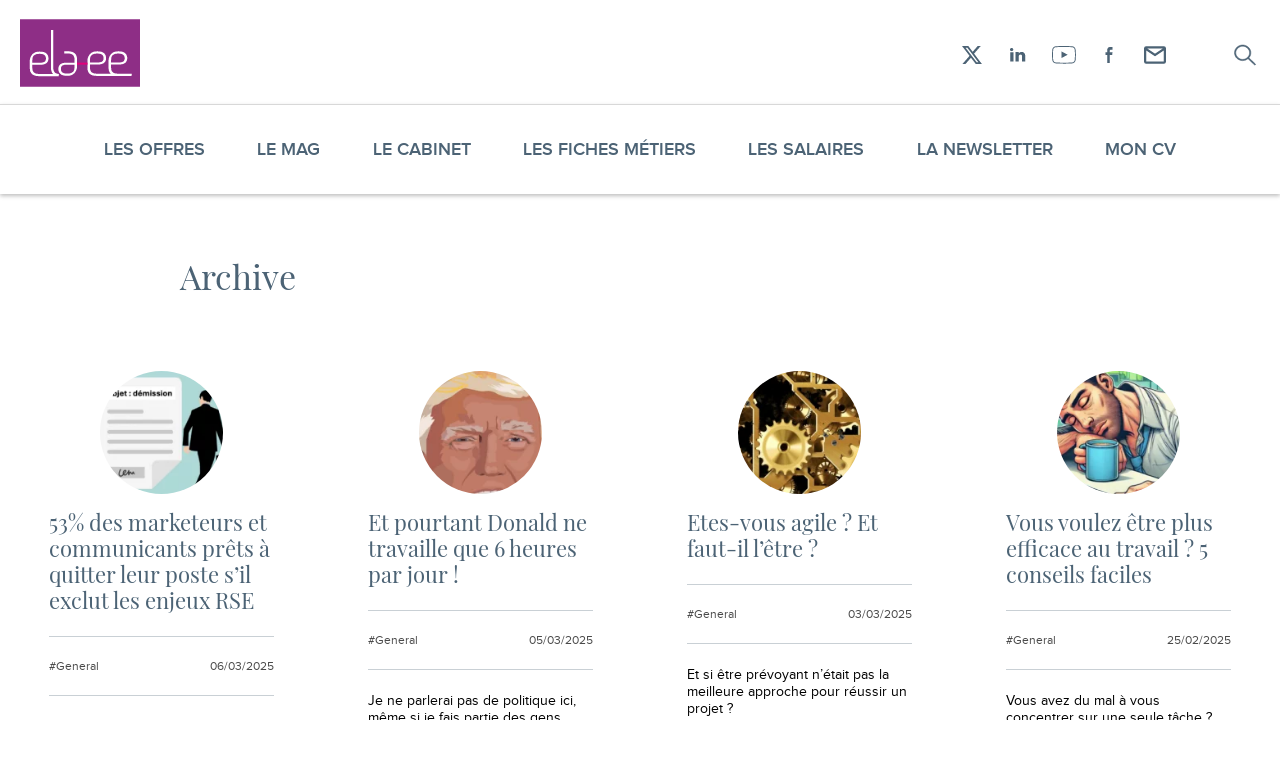

--- FILE ---
content_type: text/html; charset=UTF-8
request_url: https://www.elaee.com/mag/general/page/5
body_size: 17484
content:
<!DOCTYPE html>
<!--suppress HtmlRequiredLangAttribute -->
<html lang="fr-FR" class="js-off fonts-on">
<!--suppress HtmlRequiredTitleElement -->
<head>
    <meta charset="UTF-8"/>
    <meta http-equiv="x-ua-compatible" content="ie=edge">
    <meta name="viewport" content="width=device-width, initial-scale=1, shrink-to-fit=no">
        <style> #main-css-ctrl { opacity: 0; } [hidden] { display: none; }</style>    <meta name='robots' content='index, follow, max-image-preview:large, max-snippet:-1, max-video-preview:-1' />
	<style>img:is([sizes="auto" i], [sizes^="auto," i]) { contain-intrinsic-size: 3000px 1500px }</style>
	
	<!-- This site is optimized with the Yoast SEO plugin v26.8 - https://yoast.com/product/yoast-seo-wordpress/ -->
	<title>Archives des General - Page 5 sur 44 - Elaee</title>
	<link rel="canonical" href="https://www.elaee.com/mag/general/page/5" />
	<link rel="prev" href="https://www.elaee.com/mag/general/page/4" />
	<link rel="next" href="https://www.elaee.com/mag/general/page/6" />
	<meta property="og:locale" content="fr_FR" />
	<meta property="og:type" content="article" />
	<meta property="og:title" content="Archives des General - Page 5 sur 44 - Elaee" />
	<meta property="og:url" content="https://www.elaee.com/mag/general" />
	<meta property="og:site_name" content="Elaee" />
	<meta name="twitter:card" content="summary_large_image" />
	<script type="application/ld+json" class="yoast-schema-graph">{"@context":"https://schema.org","@graph":[{"@type":"CollectionPage","@id":"https://www.elaee.com/mag/general","url":"https://www.elaee.com/mag/general/page/5","name":"Archives des General - Page 5 sur 44 - Elaee","isPartOf":{"@id":"https://www.elaee.com/#website"},"primaryImageOfPage":{"@id":"https://www.elaee.com/mag/general/page/5#primaryimage"},"image":{"@id":"https://www.elaee.com/mag/general/page/5#primaryimage"},"thumbnailUrl":"https://www.elaee.com/app/uploads/2025/03/capture-decran-2025-03-06-a-08-17-55.png","breadcrumb":{"@id":"https://www.elaee.com/mag/general/page/5#breadcrumb"},"inLanguage":"fr-FR"},{"@type":"ImageObject","inLanguage":"fr-FR","@id":"https://www.elaee.com/mag/general/page/5#primaryimage","url":"https://www.elaee.com/app/uploads/2025/03/capture-decran-2025-03-06-a-08-17-55.png","contentUrl":"https://www.elaee.com/app/uploads/2025/03/capture-decran-2025-03-06-a-08-17-55.png","width":1212,"height":532,"caption":"marketeurs communicants et RSE Elaee recrutement communication marketing digital"},{"@type":"BreadcrumbList","@id":"https://www.elaee.com/mag/general/page/5#breadcrumb","itemListElement":[{"@type":"ListItem","position":1,"name":"Magazine","item":"https://www.elaee.com/mag"},{"@type":"ListItem","position":2,"name":"General"}]},{"@type":"WebSite","@id":"https://www.elaee.com/#website","url":"https://www.elaee.com/","name":"Elaee","description":"Chasseurs de têtes création, communication, digital et marketing","potentialAction":[{"@type":"SearchAction","target":{"@type":"EntryPoint","urlTemplate":"https://www.elaee.com/?s={search_term_string}"},"query-input":{"@type":"PropertyValueSpecification","valueRequired":true,"valueName":"search_term_string"}}],"inLanguage":"fr-FR"}]}</script>
	<!-- / Yoast SEO plugin. -->


<link rel='dns-prefetch' href='//v0.wordpress.com' />
<link rel='dns-prefetch' href='//jetpack.wordpress.com' />
<link rel='dns-prefetch' href='//s0.wp.com' />
<link rel='dns-prefetch' href='//public-api.wordpress.com' />
<link rel='dns-prefetch' href='//0.gravatar.com' />
<link rel='dns-prefetch' href='//1.gravatar.com' />
<link rel='dns-prefetch' href='//2.gravatar.com' />
<link rel="alternate" type="application/rss+xml" title="Elaee &raquo; Flux de la catégorie General" href="https://www.elaee.com/mag/general/feed" />
<style id='classic-theme-styles-inline-css' type='text/css'>
/*! This file is auto-generated */
.wp-block-button__link{color:#fff;background-color:#32373c;border-radius:9999px;box-shadow:none;text-decoration:none;padding:calc(.667em + 2px) calc(1.333em + 2px);font-size:1.125em}.wp-block-file__button{background:#32373c;color:#fff;text-decoration:none}
</style>
<style id='jetpack-sharing-buttons-style-inline-css' type='text/css'>
.jetpack-sharing-buttons__services-list{display:flex;flex-direction:row;flex-wrap:wrap;gap:0;list-style-type:none;margin:5px;padding:0}.jetpack-sharing-buttons__services-list.has-small-icon-size{font-size:12px}.jetpack-sharing-buttons__services-list.has-normal-icon-size{font-size:16px}.jetpack-sharing-buttons__services-list.has-large-icon-size{font-size:24px}.jetpack-sharing-buttons__services-list.has-huge-icon-size{font-size:36px}@media print{.jetpack-sharing-buttons__services-list{display:none!important}}.editor-styles-wrapper .wp-block-jetpack-sharing-buttons{gap:0;padding-inline-start:0}ul.jetpack-sharing-buttons__services-list.has-background{padding:1.25em 2.375em}
</style>
<style id='global-styles-inline-css' type='text/css'>
:root{--wp--preset--aspect-ratio--square: 1;--wp--preset--aspect-ratio--4-3: 4/3;--wp--preset--aspect-ratio--3-4: 3/4;--wp--preset--aspect-ratio--3-2: 3/2;--wp--preset--aspect-ratio--2-3: 2/3;--wp--preset--aspect-ratio--16-9: 16/9;--wp--preset--aspect-ratio--9-16: 9/16;--wp--preset--color--black: #000000;--wp--preset--color--cyan-bluish-gray: #abb8c3;--wp--preset--color--white: #ffffff;--wp--preset--color--pale-pink: #f78da7;--wp--preset--color--vivid-red: #cf2e2e;--wp--preset--color--luminous-vivid-orange: #ff6900;--wp--preset--color--luminous-vivid-amber: #fcb900;--wp--preset--color--light-green-cyan: #7bdcb5;--wp--preset--color--vivid-green-cyan: #00d084;--wp--preset--color--pale-cyan-blue: #8ed1fc;--wp--preset--color--vivid-cyan-blue: #0693e3;--wp--preset--color--vivid-purple: #9b51e0;--wp--preset--color--primary: 199;--wp--preset--color--dark-grey: #111;--wp--preset--gradient--vivid-cyan-blue-to-vivid-purple: linear-gradient(135deg,rgba(6,147,227,1) 0%,rgb(155,81,224) 100%);--wp--preset--gradient--light-green-cyan-to-vivid-green-cyan: linear-gradient(135deg,rgb(122,220,180) 0%,rgb(0,208,130) 100%);--wp--preset--gradient--luminous-vivid-amber-to-luminous-vivid-orange: linear-gradient(135deg,rgba(252,185,0,1) 0%,rgba(255,105,0,1) 100%);--wp--preset--gradient--luminous-vivid-orange-to-vivid-red: linear-gradient(135deg,rgba(255,105,0,1) 0%,rgb(207,46,46) 100%);--wp--preset--gradient--very-light-gray-to-cyan-bluish-gray: linear-gradient(135deg,rgb(238,238,238) 0%,rgb(169,184,195) 100%);--wp--preset--gradient--cool-to-warm-spectrum: linear-gradient(135deg,rgb(74,234,220) 0%,rgb(151,120,209) 20%,rgb(207,42,186) 40%,rgb(238,44,130) 60%,rgb(251,105,98) 80%,rgb(254,248,76) 100%);--wp--preset--gradient--blush-light-purple: linear-gradient(135deg,rgb(255,206,236) 0%,rgb(152,150,240) 100%);--wp--preset--gradient--blush-bordeaux: linear-gradient(135deg,rgb(254,205,165) 0%,rgb(254,45,45) 50%,rgb(107,0,62) 100%);--wp--preset--gradient--luminous-dusk: linear-gradient(135deg,rgb(255,203,112) 0%,rgb(199,81,192) 50%,rgb(65,88,208) 100%);--wp--preset--gradient--pale-ocean: linear-gradient(135deg,rgb(255,245,203) 0%,rgb(182,227,212) 50%,rgb(51,167,181) 100%);--wp--preset--gradient--electric-grass: linear-gradient(135deg,rgb(202,248,128) 0%,rgb(113,206,126) 100%);--wp--preset--gradient--midnight: linear-gradient(135deg,rgb(2,3,129) 0%,rgb(40,116,252) 100%);--wp--preset--font-size--small: 13px;--wp--preset--font-size--medium: 20px;--wp--preset--font-size--large: 36px;--wp--preset--font-size--x-large: 42px;--wp--preset--spacing--20: 0.44rem;--wp--preset--spacing--30: 0.67rem;--wp--preset--spacing--40: 1rem;--wp--preset--spacing--50: 1.5rem;--wp--preset--spacing--60: 2.25rem;--wp--preset--spacing--70: 3.38rem;--wp--preset--spacing--80: 5.06rem;--wp--preset--shadow--natural: 6px 6px 9px rgba(0, 0, 0, 0.2);--wp--preset--shadow--deep: 12px 12px 50px rgba(0, 0, 0, 0.4);--wp--preset--shadow--sharp: 6px 6px 0px rgba(0, 0, 0, 0.2);--wp--preset--shadow--outlined: 6px 6px 0px -3px rgba(255, 255, 255, 1), 6px 6px rgba(0, 0, 0, 1);--wp--preset--shadow--crisp: 6px 6px 0px rgba(0, 0, 0, 1);}:where(.is-layout-flex){gap: 0.5em;}:where(.is-layout-grid){gap: 0.5em;}body .is-layout-flex{display: flex;}.is-layout-flex{flex-wrap: wrap;align-items: center;}.is-layout-flex > :is(*, div){margin: 0;}body .is-layout-grid{display: grid;}.is-layout-grid > :is(*, div){margin: 0;}:where(.wp-block-columns.is-layout-flex){gap: 2em;}:where(.wp-block-columns.is-layout-grid){gap: 2em;}:where(.wp-block-post-template.is-layout-flex){gap: 1.25em;}:where(.wp-block-post-template.is-layout-grid){gap: 1.25em;}.has-black-color{color: var(--wp--preset--color--black) !important;}.has-cyan-bluish-gray-color{color: var(--wp--preset--color--cyan-bluish-gray) !important;}.has-white-color{color: var(--wp--preset--color--white) !important;}.has-pale-pink-color{color: var(--wp--preset--color--pale-pink) !important;}.has-vivid-red-color{color: var(--wp--preset--color--vivid-red) !important;}.has-luminous-vivid-orange-color{color: var(--wp--preset--color--luminous-vivid-orange) !important;}.has-luminous-vivid-amber-color{color: var(--wp--preset--color--luminous-vivid-amber) !important;}.has-light-green-cyan-color{color: var(--wp--preset--color--light-green-cyan) !important;}.has-vivid-green-cyan-color{color: var(--wp--preset--color--vivid-green-cyan) !important;}.has-pale-cyan-blue-color{color: var(--wp--preset--color--pale-cyan-blue) !important;}.has-vivid-cyan-blue-color{color: var(--wp--preset--color--vivid-cyan-blue) !important;}.has-vivid-purple-color{color: var(--wp--preset--color--vivid-purple) !important;}.has-black-background-color{background-color: var(--wp--preset--color--black) !important;}.has-cyan-bluish-gray-background-color{background-color: var(--wp--preset--color--cyan-bluish-gray) !important;}.has-white-background-color{background-color: var(--wp--preset--color--white) !important;}.has-pale-pink-background-color{background-color: var(--wp--preset--color--pale-pink) !important;}.has-vivid-red-background-color{background-color: var(--wp--preset--color--vivid-red) !important;}.has-luminous-vivid-orange-background-color{background-color: var(--wp--preset--color--luminous-vivid-orange) !important;}.has-luminous-vivid-amber-background-color{background-color: var(--wp--preset--color--luminous-vivid-amber) !important;}.has-light-green-cyan-background-color{background-color: var(--wp--preset--color--light-green-cyan) !important;}.has-vivid-green-cyan-background-color{background-color: var(--wp--preset--color--vivid-green-cyan) !important;}.has-pale-cyan-blue-background-color{background-color: var(--wp--preset--color--pale-cyan-blue) !important;}.has-vivid-cyan-blue-background-color{background-color: var(--wp--preset--color--vivid-cyan-blue) !important;}.has-vivid-purple-background-color{background-color: var(--wp--preset--color--vivid-purple) !important;}.has-black-border-color{border-color: var(--wp--preset--color--black) !important;}.has-cyan-bluish-gray-border-color{border-color: var(--wp--preset--color--cyan-bluish-gray) !important;}.has-white-border-color{border-color: var(--wp--preset--color--white) !important;}.has-pale-pink-border-color{border-color: var(--wp--preset--color--pale-pink) !important;}.has-vivid-red-border-color{border-color: var(--wp--preset--color--vivid-red) !important;}.has-luminous-vivid-orange-border-color{border-color: var(--wp--preset--color--luminous-vivid-orange) !important;}.has-luminous-vivid-amber-border-color{border-color: var(--wp--preset--color--luminous-vivid-amber) !important;}.has-light-green-cyan-border-color{border-color: var(--wp--preset--color--light-green-cyan) !important;}.has-vivid-green-cyan-border-color{border-color: var(--wp--preset--color--vivid-green-cyan) !important;}.has-pale-cyan-blue-border-color{border-color: var(--wp--preset--color--pale-cyan-blue) !important;}.has-vivid-cyan-blue-border-color{border-color: var(--wp--preset--color--vivid-cyan-blue) !important;}.has-vivid-purple-border-color{border-color: var(--wp--preset--color--vivid-purple) !important;}.has-vivid-cyan-blue-to-vivid-purple-gradient-background{background: var(--wp--preset--gradient--vivid-cyan-blue-to-vivid-purple) !important;}.has-light-green-cyan-to-vivid-green-cyan-gradient-background{background: var(--wp--preset--gradient--light-green-cyan-to-vivid-green-cyan) !important;}.has-luminous-vivid-amber-to-luminous-vivid-orange-gradient-background{background: var(--wp--preset--gradient--luminous-vivid-amber-to-luminous-vivid-orange) !important;}.has-luminous-vivid-orange-to-vivid-red-gradient-background{background: var(--wp--preset--gradient--luminous-vivid-orange-to-vivid-red) !important;}.has-very-light-gray-to-cyan-bluish-gray-gradient-background{background: var(--wp--preset--gradient--very-light-gray-to-cyan-bluish-gray) !important;}.has-cool-to-warm-spectrum-gradient-background{background: var(--wp--preset--gradient--cool-to-warm-spectrum) !important;}.has-blush-light-purple-gradient-background{background: var(--wp--preset--gradient--blush-light-purple) !important;}.has-blush-bordeaux-gradient-background{background: var(--wp--preset--gradient--blush-bordeaux) !important;}.has-luminous-dusk-gradient-background{background: var(--wp--preset--gradient--luminous-dusk) !important;}.has-pale-ocean-gradient-background{background: var(--wp--preset--gradient--pale-ocean) !important;}.has-electric-grass-gradient-background{background: var(--wp--preset--gradient--electric-grass) !important;}.has-midnight-gradient-background{background: var(--wp--preset--gradient--midnight) !important;}.has-small-font-size{font-size: var(--wp--preset--font-size--small) !important;}.has-medium-font-size{font-size: var(--wp--preset--font-size--medium) !important;}.has-large-font-size{font-size: var(--wp--preset--font-size--large) !important;}.has-x-large-font-size{font-size: var(--wp--preset--font-size--x-large) !important;}
:where(.wp-block-post-template.is-layout-flex){gap: 1.25em;}:where(.wp-block-post-template.is-layout-grid){gap: 1.25em;}
:where(.wp-block-columns.is-layout-flex){gap: 2em;}:where(.wp-block-columns.is-layout-grid){gap: 2em;}
:root :where(.wp-block-pullquote){font-size: 1.5em;line-height: 1.6;}
</style>
<link rel='stylesheet' id='main-css' href='https://www.elaee.com/app/themes/elaee2020/assets/css/main.v1760957148.css' type='text/css' media='screen' />
<link rel="https://api.w.org/" href="https://www.elaee.com/wp-json/" /><link rel="alternate" title="JSON" type="application/json" href="https://www.elaee.com/wp-json/wp/v2/categories/49" /><link rel="EditURI" type="application/rsd+xml" title="RSD" href="https://www.elaee.com/wp/xmlrpc.php?rsd" />
<meta name="generator" content="WordPress 6.8.3" />
<link rel="icon" href="https://www.elaee.com/app/uploads/cropped-favicon-32x32.v1542701456.png" sizes="32x32" />
<link rel="icon" href="https://www.elaee.com/app/uploads/cropped-favicon-192x192.v1542701456.png" sizes="192x192" />
<link rel="apple-touch-icon" href="https://www.elaee.com/app/uploads/cropped-favicon-180x180.v1542701456.png" />
<meta name="msapplication-TileImage" content="https://www.elaee.com/app/uploads/cropped-favicon-270x270.v1542701456.png" />
</head>
<body class="archive paged category category-general category-49 wp-embed-responsive paged-5 category-paged-5 wp-theme-elaee2020 wrapper">
<script>!function(){var n="[object OperaMini]"===Object.prototype.toString.call(window.operamini)||/Opera Mini/.test(navigator.userAgent),t=document.documentElement.classList;/(^|;) *fonts_loaded=true(;|$)/.test(document.cookie)||t.remove("fonts-on"),n?t.add("light-on"):(document.body.className+=" loading",t.add("js-on"),t.remove("js-off"))}(),window.fallback=function(){var n=document.documentElement.classList.contains("js-off"),t=[],o=[],e=setTimeout((function(){for(var n=0;n<t.length;++n)t[n].call()}),3e3);return{cancel:function(){clearTimeout(e)},init:function(){for(var n=0;n<o.length;++n)o[n].call()},add:function(e,c){n||("function"==typeof e&&(o.push(e),e.call()),"function"==typeof c&&t.unshift(c))}}}();</script>
<svg style="display:none;" aria-hidden="true" focusable="false">
<symbol id="icon-logo" viewBox="0 0 163.667 92.378"><path fill="#8e2e86" d="M0 0h163.667v92.378H0z"/><path d="M65.175 46.853v.013h.619a17.882 17.882 0 0 0-.619-.013zm.618.012zm67.303 27.505h-.301c.099.004.2.004.3.006l.001-.006z" fill="#fff"/><path d="M133.367 74.369v.012l-.271-.005c-.101-.002-.202-.002-.3-.006-6.13-.192-8.53-2.955-8.53-7.99v-4.465l10.583-.001c7.124 0 11.397-2.659 11.397-8.629 0-2.441-.881-4.815-2.375-6.377-2.101-2.168-4.816-2.981-9.63-2.981-4.614 0-7.19.881-9.973 3.663 0 0-3.46 3.875-3.461 8.516l.001 3.033-.001 2.752.001 4.827c-.001 3.259.921 5.839 2.812 7.652l-19.042-.001v.012c-6.553-.036-9.103-2.812-9.103-8.001v-4.465l10.584-.001c7.124 0 11.397-2.659 11.397-8.629 0-2.441-.881-4.815-2.375-6.377-2.101-2.168-4.816-2.981-9.63-2.981-4.614 0-7.19.881-9.974 3.663 0 0-3.46 3.875-3.462 8.516l.002 3.033h-.078v.203h.12v2.753h-.044l.002 4.623c-.002 6.854 4.07 10.718 12.685 10.718v-.012l28.197.004v-.001c.196.004.393.009.594.009v-.012l18.698.004.197-3.058-19.021-.001zm-9.099-18.64c0-3.052.612-5.088 1.832-6.241 2.307-2.238 5.157-2.509 8.141-2.511 5.901 0 8.545 2.034 8.545 6.375 0 4.343-2.713 5.779-8.343 5.781l-10.175.001v-3.405zm-18.817-8.751c5.902 0 8.545 2.034 8.545 6.375 0 2.569-.959 4.116-2.901 4.955-1.34.579-3.144.825-5.442.826l-10.176.001V55.73c0-3.052.612-5.088 1.833-6.241a8.047 8.047 0 0 1 1.741-1.287c1.935-1.063 4.128-1.223 6.4-1.224zm-39.69-3.168h-.065l-.646-.001v.002l.711-.001zm-.586 3.055h.622-.622zm.521-3.055z" fill="#fff"/><path d="M65.05 43.8v.009l.646.001c-.214-.006-.428-.01-.646-.01zm26.889 15.542l-14.203.001h14.203z" fill="#fff"/><path d="M45.198 65.617c-.002-.127-.004-50.49-.004-50.622l.011-.094-3.054-.029-.014 1.237c0 .164.002 49.324.005 49.485.07 4.097 1.051 7.121 2.833 9.136l-19.021-.001v.013c-6.553-.037-9.102-2.812-9.102-8.001v-4.465l10.583-.002c7.123 0 11.397-2.659 11.397-8.629 0-2.44-.881-4.815-2.375-6.376-2.101-2.169-4.816-2.982-9.63-2.981-4.614 0-7.19.879-9.973 3.662 0 0-3.459 3.875-3.462 8.517l.002 3.033h-.111v2.753l.109-.001.002 4.826c-.002 6.854 4.07 10.718 12.684 10.717v-.011l26.681.003.357-3.056c-5.033-.027-7.779-2.878-7.918-9.114zM16.855 56.09c0-3.052.612-5.087 1.832-6.241 2.307-2.238 5.157-2.509 8.141-2.51 5.902 0 8.545 2.034 8.545 6.376 0 4.341-2.713 5.777-8.343 5.778l-10.175.002V56.09zm60.881 3.253l-.002-4.827c.002-6.661-3.846-10.497-11.972-10.706l-.711.001v-.002l-4.87-.001.297 3.057 4.698.001v-.013c.21.002.416.006.619.013h.003c6.093.206 8.479 2.968 8.479 7.988v4.465l-10.584.001c-7.124 0-11.397 2.658-11.397 8.628 0 2.441.881 4.816 2.374 6.377 2.101 2.169 4.816 2.982 9.63 2.981 4.615 0 7.19-.88 9.973-3.662 0 0 3.459-3.875 3.462-8.517l-.002-3.033h.002v-2.751zm-3.462 6.161c0 3.054-.612 5.088-1.832 6.242-2.307 2.238-5.157 2.509-8.142 2.511-5.901 0-8.545-2.035-8.545-6.377s2.713-5.777 8.343-5.778l10.176-.002v3.404zm17.725-6.222H92v.12h-.001z" fill="#fff"/><path fill="#e2007a" d="M77.736 59.343h14.323v2.752H77.736z"/></symbol>
<symbol id="icon-search" viewBox="-3.5 -4 30 30"><path d="M21.816 19.926a.583.583 0 01.184.44.583.583 0 01-.184.439.661.661 0 01-.94 0l-6.34-6.094a8.37 8.37 0 01-5.357 1.914 8.288 8.288 0 01-3.19-.615 8.419 8.419 0 01-2.607-1.67 7.667 7.667 0 01-1.748-2.48A7.415 7.415 0 011 8.812c0-1.081.211-2.097.634-3.047a7.667 7.667 0 011.748-2.48 8.419 8.419 0 012.607-1.67A8.288 8.288 0 019.18 1c1.118 0 2.174.205 3.17.615.995.41 1.864.967 2.607 1.67a7.8 7.8 0 011.758 2.48c.43.951.644 1.967.644 3.048 0 .95-.17 1.852-.51 2.705a8.03 8.03 0 01-1.391 2.295l6.359 6.113zM9.179 15.395c.94 0 1.83-.173 2.669-.518a6.78 6.78 0 003.66-3.506 6.107 6.107 0 00.542-2.559c0-.911-.181-1.764-.542-2.558a6.78 6.78 0 00-3.66-3.506 6.942 6.942 0 00-2.669-.518c-.954 0-1.85.173-2.689.518a6.78 6.78 0 00-3.66 3.506 6.107 6.107 0 00-.542 2.559c0 .911.18 1.764.542 2.558a6.78 6.78 0 003.66 3.506 6.995 6.995 0 002.69.518z" fill="currentColor" stroke="currentColor" stroke-width=".5"/></symbol>
<symbol id="icon-cross" viewBox="0 0 14 12"><g fill="none" stroke="currentColor" stroke-linecap="round"><path d="M0 0L6 6 12 0" transform="translate(1)"/><path d="M0 6L6 12 12 6" transform="matrix(1 0 0 -1 1 18)"/></g></symbol>
<symbol id="icon-arrow" viewBox="0 0 21 19"><path d="M11.43 18.055l8.753-8.753L11.43.548H9.935l8.212 8.212H.402v1.083h17.745l-8.212 8.212z" fill="currentColor" fill-rule="evenodd"/></symbol>
<symbol id="icon-loading" viewBox="0 0 100 100"><circle cx="50" cy="50" fill="none" stroke="#bbbbbb" stroke-width="8" r="40" stroke-dasharray="188.49555921538757 64.83185307179586"><animateTransform attributeName="transform" type="rotate" repeatCount="indefinite" dur="1s" values="0 50 50;360 50 50" keyTimes="0;1"/></circle></symbol>
<symbol id="icon-facebook" viewBox="-11.5 -7 30 30"><path d="M1.75 15.933h2.604l.002-7.968h2.367l.253-2.746H4.354l.003-1.376c0-.714.042-1.099.938-1.099h1.657V0H4.58C2.275 0 1.746 1.361 1.746 3.603l.003 1.616L0 5.22v2.744h1.75v7.968z" fill="currentColor"/></symbol>
<symbol id="icon-linkedin" viewBox="-7 -8 30 30"><path fill="currentColor" fill-rule="evenodd" d="M1.658 0c.914 0 1.656.709 1.656 1.58 0 .876-.742 1.584-1.656 1.584C.742 3.164 0 2.456 0 1.581 0 .709.742 0 1.658 0M.196 13.428h3.216V4.163H.196zM5.542 4.106v9.285h3.255V8.455s-.23-1.901 1.757-1.901c1.672 0 1.48 1.957 1.48 1.733.016-.874 0 5.122 0 5.122l3.195.01.039-4.86c0-.874.018-4.622-3.592-4.622-1.972.018-2.57 1.101-2.874 1.543V4.106h-3.26z"/></symbol>
<symbol id="icon-twitter" viewBox="-6 -7 30 30"><path d="M17.196.283c-.7.444-1.478.764-2.306.937C14.23.47 13.288 0 12.244 0c-2.005 0-3.63 1.734-3.63 3.868 0 .306.033.6.095.882C5.694 4.59 3.02 3.049 1.229.707A4.06 4.06 0 00.74 2.65c0 1.342.642 2.53 1.614 3.22a3.44 3.44 0 01-1.642-.484v.048c0 1.875 1.25 3.44 2.91 3.796a3.47 3.47 0 01-.957.136c-.233 0-.46-.024-.684-.072.463 1.538 1.804 2.658 3.388 2.69-1.24 1.035-2.803 1.656-4.504 1.656-.293 0-.58-.02-.864-.054 1.606 1.099 3.511 1.74 5.559 1.74 6.673 0 10.324-5.897 10.324-11.01l-.012-.503a7.613 7.613 0 001.812-2 6.892 6.892 0 01-2.082.608 3.861 3.861 0 001.595-2.14" fill="currentColor"/></symbol>
<symbol id="icon-x" viewBox="0 0 30 30"><path d="m20.7 6h3.05l-6.67 7.62 7.85 10.4h-6.14l-4.81-6.29-5.51 6.29h-3.06l7.14-8.16-7.53-9.84h6.3l4.35 5.75zm-1.07 16.2h1.69l-10.9-14.4h-1.82z" fill="currentColor"/></symbol>
<symbol id="icon-youtube" viewBox="-3 -6 30 30"><path d="M9.622 5.47v6.504l6.057-3.231-6.057-3.274zM11.9.946c-2.712 0-5.442.089-8.115.26-1.407.092-2.458 1.184-2.616 2.718a48.096 48.096 0 000 9.802c.158 1.545 1.208 2.638 2.613 2.717 3.104.173 6.05.26 8.753.26 2.7 0 5.256-.086 7.6-.26 1.418-.104 2.471-1.196 2.62-2.715.335-3.382.335-6.68.002-9.802-.165-1.54-1.216-2.63-2.617-2.72a131.876 131.876 0 00-8.24-.26zm.636 16.706c-2.72 0-5.683-.089-8.803-.262-1.844-.105-3.274-1.57-3.477-3.565a49.096 49.096 0 010-10C.459 1.846 1.886.382 3.728.262c5.383-.35 10.92-.35 16.468 0 1.863.117 3.26 1.548 3.474 3.561.34 3.19.34 6.553.001 10.002-.196 1.993-1.59 3.426-3.47 3.565-2.365.174-4.944.263-7.665.263z" fill="currentColor"/></symbol>
<symbol id="icon-email" viewBox="0 0 30 30"><path d="m4 8.4a2.2 2.2 0 0 1 2.2-2.2h17.6a2.2 2.2 0 0 1 2.2 2.2v13.2a2.2 2.2 0 0 1-2.2 2.2h-17.6a2.2 2.2 0 0 1-2.2-2.2zm19.8 2.0552v11.145h-17.6v-11.145l8.8 5.8667zm-0.88275-2.0552h-15.834l7.9163 5.2782z" fill="currentColor" fill-rule="evenodd" stroke-width=".91667"/></symbol>
</svg>
<script type="text/html" id="nav-toggle-tpl">
    <button type="button" id="nav-toggle" data-target="#nav" disabled
            aria-controls="nav" aria-haspopup="true" aria-expanded="false"
            class="header__nav-toggle nav-toggle print-off">
        <svg width="46" height="30" viewBox="0 0 46 30" version="1.1" xmlns="http://www.w3.org/2000/svg"><g stroke-width="2" stroke="currentColor"><g class="lines"><path d="M 43.5,6H 2.5" class="line1"/><path d="m 43.5,15 H 7.625" class="line2"/><path d="m 43.5,24 H 16.167" class="line3"/></g><path transform="translate(100)" class="cross" d="M39 6L21 24M39 24L21 6" opacity="0" transform-origin="23px 23px"/></g></svg>        <span class="visually-hidden">
            Navigation        </span>
    </button>
</script>

<header class="header page__header">
    <div class="header__skips skips print-off">
        <div class="skips__inner container">
            <ul class="skips__list">
                <li class="skips__item">
                    <a href="#content" class="skips__link">
                        Contenu                    </a>
                </li>
                <li class="skips__item">
                    <!--suppress HtmlUnknownAnchorTarget -->
                    <a href="#nav" class="skips__link smooth-off">
                        Navigation                    </a>
                </li>
                <li class="skips__item">
                    <!--suppress HtmlUnknownAnchorTarget -->
                    <a href="#search" class="skips__link smooth-off">
                        Recherche                    </a>
                </li>
            </ul>
        </div>
    </div>

    <div class="header__inner container">

        
                    <a class="header__title" href="https://www.elaee.com/">
                        <span class="header__name">
            <svg class="header__logo" aria-hidden="true" focusable="false"><use xlink:href="#icon-logo"></use></svg>            <span class="visually-hidden print-off">
                Elaee            </span>
        </span>
                    <span class="header__slogan visually-hidden">
                <span>- Chasseurs de têtes création, communication, digital et marketing</span>
            </span>
                            </a>
        
        <div class="header__aside print-off">
                            <p class="visually-hidden print-off">
                    Réseaux sociaux                </p>
                <ul id="menu-reseaux-sociaux" class="menu header__social"><li id="menu-item-35821" class="menu-item menu-item-type-custom menu-item-object-custom menu-item-35821"><a target="_blank" rel="noreferrer" href="https://x.com/Elaee" class="social-link"><svg aria-hidden="true" focusable="false"><use xlink:href="#icon-x"></use></svg><span class="visually-hidden">X</span></a></li>
<li id="menu-item-32688" class="menu-item menu-item-type-custom menu-item-object-custom menu-item-32688"><a target="_blank" rel="noreferrer" href="https://www.linkedin.com/company/elaee/" class="social-link"><svg aria-hidden="true" focusable="false"><use xlink:href="#icon-linkedin"></use></svg><span class="visually-hidden">LinkedIn</span></a></li>
<li id="menu-item-32689" class="menu-item menu-item-type-custom menu-item-object-custom menu-item-32689"><a target="_blank" rel="noreferrer" href="https://www.youtube.com/user/elaeerecrutement" class="social-link"><svg aria-hidden="true" focusable="false"><use xlink:href="#icon-youtube"></use></svg><span class="visually-hidden">YouTube</span></a></li>
<li id="menu-item-32690" class="menu-item menu-item-type-custom menu-item-object-custom menu-item-32690"><a target="_blank" rel="noreferrer" href="https://www.facebook.com/elaee/" class="social-link"><svg aria-hidden="true" focusable="false"><use xlink:href="#icon-facebook"></use></svg><span class="visually-hidden">Facebook</span></a></li>
<li id="menu-item-32762" class="menu-item menu-item-type-custom menu-item-object-custom menu-item-32762"><a target="_blank" rel="noreferrer" href="mailto:elaee@elaee.com" class="social-link"><svg aria-hidden="true" focusable="false"><use xlink:href="#icon-email"></use></svg><span class="visually-hidden">Envoyez-moi un email !</span></a></li>
</ul>            
            <!--suppress HtmlUnknownAnchorTarget -->
            <a class="header__search" href="#search">
                <span class="visually-hidden">Recherche</span>
                <svg aria-hidden="true" focusable="false"><use xlink:href="#icon-search"></use></svg>            </a>
        </div>
    </div>
    
    <script type="text/html" id="submenu-toggle-tpl">
        <button type="button" data-target="#nav" aria-haspopup="true" aria-expanded="false" class="nav__toggle">
            <span class="symbol"><svg aria-hidden="true" focusable="false"><use xlink:href="#icon-cross"></use></svg></span>
            <span class="visually-hidden">
            Sous-menu        </span>
        </button>
    </script>

        <nav aria-describedby="nav-main-title" id="nav" class="nav print-off" data-ctrl=".nav__ctrl" >
        <p id="nav-main-title" class="visually-hidden print-off">
            Navigation principale        </p>
        <div class="nav__viewport">
            <div class="container">
                <div class="nav__inner">
                    <ul id="menu-principal" class="menu nav__menu"><li id="menu-item-32677" class="menu-item menu-item-type-post_type_archive menu-item-object-offres menu-item-32677 menu-item-has-children"><a href="https://www.elaee.com/offres"><span class="menu-label">Les offres</span></a>    <div class="sub-menu">
        <div class="sub-menu__inner">
            <p>Les dernières offres</p>
            <ul class="sub-menu__list">
                                    <li class="sub-menu__item">
                        <div class="sub-menu__block">
                            <a href="https://www.elaee.com/offre/responsable-developpement-et-communication-agence" class="sub-menu__link">
                                Offre d&#8217;emploi : Responsable développement et communication agence                            </a>
                            <p class="sub-menu__excerpt">
                                Vous savez mixer commercial et communication, et vous cherchez un job où on vous laissera de l&rsquo;autonomie ?<br />
Ce job #agence #Paris est fait pour vous.
                            </p>
                        </div>
                    </li>
                                    <li class="sub-menu__item">
                        <div class="sub-menu__block">
                            <a href="https://www.elaee.com/offre/offre-demploi-brand-manager-trilingue" class="sub-menu__link">
                                Offre d&#8217;emploi : Brand manager trilingue                            </a>
                            <p class="sub-menu__excerpt">
                                Un job d&rsquo;expert en communication et branding pour faire rayonner une marque à l&rsquo;international dans le secteur de la finance.
                            </p>
                        </div>
                    </li>
                                    <li class="sub-menu__item">
                        <div class="sub-menu__block">
                            <a href="https://www.elaee.com/offre/charge-communication-corporate-et-evenements-h-f" class="sub-menu__link">
                                Offre d&#8217;emploi : Chargé communication corporate et événements H/F                            </a>
                            <p class="sub-menu__excerpt">
                                Un CDI focus sur les relations extérieures : salons professionnels, communication corporate et de crise, RSE et marque employeur, ça vous dit ?
                            </p>
                        </div>
                    </li>
                                    <li class="sub-menu__item">
                        <div class="sub-menu__block">
                            <a href="https://www.elaee.com/offre/offre-demploi-responsable-communication-edito-eco-paris" class="sub-menu__link">
                                Offre d’emploi : Responsable communication #edito #eco #Paris &#8211; POSTE POURVU                            </a>
                            <p class="sub-menu__excerpt">
                                La plume est votre amie ? La communication corporate votre métier ?<br />
Vous cherchez un job où mettre en pratique votre passion pour l’écrit et pour le monde économique ? Nous vous proposons ici une création de poste, dans la finance, juste pour vous…
                            </p>
                        </div>
                    </li>
                                    <li class="sub-menu__item">
                        <div class="sub-menu__block">
                            <a href="https://www.elaee.com/offre/offre-demploi-directeur-communication-marketing-et-strategie-luxe-paris" class="sub-menu__link">
                                Offre d’emploi : Directeur communication, marketing et stratégie #Luxe #Paris &#8211; POSTE POURVU                            </a>
                            <p class="sub-menu__excerpt">
                                L’immobilier de luxe vous fait rêver ? C’est le terrain de jeu de ce job qui recoupe tous les enjeux de notoriété et de développement de la marque.
                            </p>
                        </div>
                    </li>
                            </ul>
            <p class="submenu__all">
                <a class="arrow-link " href="https://www.elaee.com/offres">
                    voir toutes les offres                    <svg class="arrow-link__arrow" aria-hidden="true" focusable="false"><use xlink:href="#icon-arrow"></use></svg>                </a>
            </p>
        </div>
    </div>
</li>
<li id="menu-item-32678" class="menu-item menu-item-type-post_type menu-item-object-page current_page_parent menu-item-32678 menu-item-has-children"><a href="https://www.elaee.com/magazine"><span class="menu-label">Le mag</span></a>    <div class="sub-menu">
        <div class="sub-menu__inner">
            <p>Les derniers articles</p>
            <ul class="sub-menu__list">
                                    <li class="sub-menu__item">
                        <div class="sub-menu__block">
                            <a href="https://www.elaee.com/2026/01/21/36423-les-erreurs-invisibles-qui-rallongent-une-recherche-demploi" class="sub-menu__link">
                                Les erreurs invisibles qui rallongent une recherche d’emploi                            </a>
                            <p class="sub-menu__excerpt">
                                Vous faites ce qu’il faut. Vous avancez. Vous tenez.<br />
Et pourtant, votre recherche d&#8217;emploi s’étire. Les semaines deviennent des mois, et avec eux arrivent le doute, la fatigue, parfois une forme de découragement discret.
                            </p>
                        </div>
                    </li>
                                    <li class="sub-menu__item">
                        <div class="sub-menu__block">
                            <a href="https://www.elaee.com/2026/01/19/36420-combien-de-temps-pour-retrouver-un-job-aujourdhui" class="sub-menu__link">
                                Combien de temps pour retrouver un job aujourd’hui ?                            </a>
                            <p class="sub-menu__excerpt">
                                3 mois que vous cherchez. Ou 6. Ou 10. Et cette petite voix qui commence à murmurer : « c’est moi le problème ? »<br />
Respirez.
                            </p>
                        </div>
                    </li>
                                    <li class="sub-menu__item">
                        <div class="sub-menu__block">
                            <a href="https://www.elaee.com/2026/01/15/36408-le-recruteur-est-un-voyeur" class="sub-menu__link">
                                Le recruteur est un voyeur                            </a>
                            <p class="sub-menu__excerpt">
                                Lire des CV c’est regarder la vie des gens.<br />
C&rsquo;est mon job OK.<br />
Mais est-ce que ça fait de moi une voyeuse ?
                            </p>
                        </div>
                    </li>
                                    <li class="sub-menu__item">
                        <div class="sub-menu__block">
                            <a href="https://www.elaee.com/2026/01/08/36385-talents-sens-et-realite-du-marche-de-la-com" class="sub-menu__link">
                                « Talents, sens et réalité du marché de la com »                            </a>
                            <p class="sub-menu__excerpt">
                                Où je ne crains pas de parler de ce qui fâche. Mais où je donne surtout plein de clefs sur le marché de l&#8217;emploi dans la communication.
                            </p>
                        </div>
                    </li>
                                    <li class="sub-menu__item">
                        <div class="sub-menu__block">
                            <a href="https://www.elaee.com/2026/01/06/36379-pour-une-annee-2026-toute-en-plus" class="sub-menu__link">
                                Pour une année 2026 toute en plus&#8230;                            </a>
                            <p class="sub-menu__excerpt">
                                Il paraît que plus on te souhaite de bons vœux, plus tu as des chances qu&rsquo;ils se réalisent.
                            </p>
                        </div>
                    </li>
                            </ul>
            <p class="submenu__all">
                <a class="arrow-link " href="https://www.elaee.com/magazine">
                    Voir tous les articles                    <svg class="arrow-link__arrow" aria-hidden="true" focusable="false"><use xlink:href="#icon-arrow"></use></svg>                </a>
            </p>
        </div>
    </div>
</li>
<li id="menu-item-32679" class="menu-item menu-item-type-post_type menu-item-object-page menu-item-32679"><a href="https://www.elaee.com/qui-sommes-nous"><span class="menu-label">Le cabinet</span></a></li>
<li id="menu-item-32680" class="menu-item menu-item-type-post_type_archive menu-item-object-elaee_metier menu-item-32680 menu-item-has-children"><a href="https://www.elaee.com/fiches-metiers"><span class="menu-label">les fiches métiers</span></a>    <div class="sub-menu">
        <div class="sub-menu__inner">
            <p>Les derniers métiers</p>
            <ul class="sub-menu__list">
                                    <li class="sub-menu__item">
                        <div class="sub-menu__block">
                            <a href="https://www.elaee.com/fiches-metiers/responsable-digital" class="sub-menu__link">
                                Responsable digital                            </a>
                            <p class="sub-menu__excerpt">
                                Un poste de plus en plus convoité, de plus en plus créé mais de plus en plus difficile. Tout savoir…
                            </p>
                        </div>
                    </li>
                                    <li class="sub-menu__item">
                        <div class="sub-menu__block">
                            <a href="https://www.elaee.com/fiches-metiers/responsable-marketing" class="sub-menu__link">
                                Responsable marketing                            </a>
                            <p class="sub-menu__excerpt">
                                Il y autant de définitions du poste de Responsable Marketing qu’il y a d’entreprises. Mais essayons d’y voir clair !
                            </p>
                        </div>
                    </li>
                                    <li class="sub-menu__item">
                        <div class="sub-menu__block">
                            <a href="https://www.elaee.com/fiches-metiers/directeur-directrice-de-creation" class="sub-menu__link">
                                Directeur / Directrice de création                            </a>
                            <p class="sub-menu__excerpt">
                                Créatif.ve bien sûr, mais manager aussi, le Directeur ou la Directrice de création cumule différents savoir faire. Tout savoir sur…
                            </p>
                        </div>
                    </li>
                                    <li class="sub-menu__item">
                        <div class="sub-menu__block">
                            <a href="https://www.elaee.com/fiches-metiers/social-media-manager" class="sub-menu__link">
                                Social Media Manager                            </a>
                            <p class="sub-menu__excerpt">
                                Pour tout savoir sur le job de Social Media Manager qui change aussi vite que les usages&#8230;
                            </p>
                        </div>
                    </li>
                                    <li class="sub-menu__item">
                        <div class="sub-menu__block">
                            <a href="https://www.elaee.com/fiches-metiers/cxo" class="sub-menu__link">
                                CXO &#8211; Directeur.trice de l&rsquo;expérience client                            </a>
                            <p class="sub-menu__excerpt">
                                La voix du client à tous les niveaux de l’entreprise, c’est sa responsabilité. Voici le / la Directeur.trice de l’Expérience…
                            </p>
                        </div>
                    </li>
                            </ul>
            <p class="submenu__all">
                <a class="arrow-link " href="https://www.elaee.com/fiches-metiers">
                    Voir tous les métiers                    <svg class="arrow-link__arrow" aria-hidden="true" focusable="false"><use xlink:href="#icon-arrow"></use></svg>                </a>
            </p>
        </div>
    </div>
</li>
<li id="menu-item-32681" class="menu-item menu-item-type-post_type menu-item-object-page menu-item-32681"><a href="https://www.elaee.com/parlons-salaires-combien-je-vaux"><span class="menu-label">Les salaires</span></a></li>
<li id="menu-item-32682" class="menu-item menu-item-type-custom menu-item-object-custom menu-item-32682"><a href="#newsletter"><span class="menu-label">La newsletter</span></a></li>
<li id="menu-item-34948" class="menu-item menu-item-type-custom menu-item-object-custom menu-item-34948"><a href="https://inrecruitingfr.intervieweb.it/elaee/jobs/cs-36499/fr/?d=site"><span class="menu-label">Mon CV</span></a></li>
</ul>                </div>
            </div>
        </div>
        <div class="nav__ctrl"></div>
    </nav>

    </header>


<div class="page__main">
    <main id="content" class="main">

    <div class="index container">

        <div class="index__head">
            <div class="index__head-content">
                                    <h1 class="index__title big-title">
                        Archive                    </h1>
                            </div>
        </div>

                            
                                <div class="index__list grid">
                                                        <div class="index__item grid__item">
                        <div class="card-article">
    <div class="card-article__inner">
        <div class="card-article__content">
            <a class="card-article__link" href="https://www.elaee.com/2025/03/06/35903-53-des-marketeurs-et-communicants-prets-a-quitter-leur-poste-sil-exclut-les-enjeux-rse">
                <h3 class="card-article__title">
                    53% des marketeurs et communicants prêts à quitter leur poste s’il exclut les enjeux RSE                </h3>
            </a>
                            <img width="150" height="150" src="https://www.elaee.com/app/uploads/2025/03/capture-decran-2025-03-06-a-08-17-55-150x150.v1741245493.png" class="card-article__thumb wp-post-image" alt="marketeurs communicants et RSE Elaee recrutement communication marketing digital" loading="eager" decoding="async" />                        <div class="card-article__specs card-specs">
                                                    <ul class="card-article__cats card-specs__list">
                                                    <li class="card-article__cat">
                                                                #General                                                            </li>
                                            </ul>
                                <time class="card-article__date card-specs__date" datetime="2025-03-06">
                    06/03/2025                </time>
            </div>
            <div class="card-article__excerpt">
                <span class="visually-hidden">Extrait :</span>
                Les professionnels Marketing &#038; Communication sont-ils satisfaits des engagements portés par leur entreprise ?
            </div>
                    </div>
    </div>
    </div>                    </div>
                                                        <div class="index__item grid__item">
                        <div class="card-article">
    <div class="card-article__inner">
        <div class="card-article__content">
            <a class="card-article__link" href="https://www.elaee.com/2025/03/05/35897-et-pourtant-donald-ne-travaille-que-6-heures-par-jour">
                <h3 class="card-article__title">
                    Et pourtant Donald ne travaille que 6 heures par jour !                </h3>
            </a>
                            <img width="150" height="150" src="https://www.elaee.com/app/uploads/2025/03/capture-decran-2025-03-05-a-11-51-19-150x150.v1741171895.png" class="card-article__thumb wp-post-image" alt="" loading="eager" decoding="async" />                        <div class="card-article__specs card-specs">
                                                    <ul class="card-article__cats card-specs__list">
                                                    <li class="card-article__cat">
                                                                #General                                                            </li>
                                            </ul>
                                <time class="card-article__date card-specs__date" datetime="2025-03-05">
                    05/03/2025                </time>
            </div>
            <div class="card-article__excerpt">
                <span class="visually-hidden">Extrait :</span>
                Je ne parlerai pas de politique ici, même si je fais partie des gens effarés par les nouvelles. Par contre, &#8230;
            </div>
                    </div>
    </div>
    </div>                    </div>
                                                        <div class="index__item grid__item">
                        <div class="card-article">
    <div class="card-article__inner">
        <div class="card-article__content">
            <a class="card-article__link" href="https://www.elaee.com/2025/03/03/35887-etes-vous-agile">
                <h3 class="card-article__title">
                    Etes-vous agile ? Et faut-il l&rsquo;être ?                </h3>
            </a>
                            <img width="150" height="150" src="https://www.elaee.com/app/uploads/2025/03/capture-decran-2025-03-03-a-10-47-00-150x150.v1740995386.png" class="card-article__thumb wp-post-image" alt="méthode agile bien et pas bien elaee cabinet recrutement marketing digital communication" loading="eager" decoding="async" />                        <div class="card-article__specs card-specs">
                                                    <ul class="card-article__cats card-specs__list">
                                                    <li class="card-article__cat">
                                                                #General                                                            </li>
                                            </ul>
                                <time class="card-article__date card-specs__date" datetime="2025-03-03">
                    03/03/2025                </time>
            </div>
            <div class="card-article__excerpt">
                <span class="visually-hidden">Extrait :</span>
                Et si être prévoyant n’était pas la meilleure approche pour réussir un projet ?<br />
On attend aujourd’hui des chefs de projets, en digital, en marketing ou en communication, qu’ils soient bien formés à la méthode Agile.
            </div>
                    </div>
    </div>
    </div>                    </div>
                                                        <div class="index__item grid__item">
                        <div class="card-article">
    <div class="card-article__inner">
        <div class="card-article__content">
            <a class="card-article__link" href="https://www.elaee.com/2025/02/25/35888-vous-voulez-etre-plus-efficace-au-travail-5-conseils-faciles">
                <h3 class="card-article__title">
                    Vous voulez être plus efficace au travail ? 5 conseils faciles                </h3>
            </a>
                            <img width="150" height="150" src="https://www.elaee.com/app/uploads/2025/02/capture-decran-2025-02-25-a-10-39-20-150x150.v1740476377.png" class="card-article__thumb wp-post-image" alt="plus efficace au travail les conseils d&#039;Elaee cabinet recrutement communication marketing digital" loading="eager" decoding="async" />                        <div class="card-article__specs card-specs">
                                                    <ul class="card-article__cats card-specs__list">
                                                    <li class="card-article__cat">
                                                                #General                                                            </li>
                                            </ul>
                                <time class="card-article__date card-specs__date" datetime="2025-02-25">
                    25/02/2025                </time>
            </div>
            <div class="card-article__excerpt">
                <span class="visually-hidden">Extrait :</span>
                Vous avez du mal à vous concentrer sur une seule tâche ?<br />
Vous passez de plus en plus de temps sur les réseaux sociaux ?<br />
Vous consultez vos mails toutes les 5 minutes ?
            </div>
                    </div>
    </div>
    </div>                    </div>
                                                        <div class="index__item grid__item">
                        <div class="card-article">
    <div class="card-article__inner">
        <div class="card-article__content">
            <a class="card-article__link" href="https://www.elaee.com/2025/02/20/35875-mon-metier-ma-passion-sinon-rien-2">
                <h3 class="card-article__title">
                    Mon métier, ma passion sinon rien ?                </h3>
            </a>
                            <img width="150" height="150" src="https://www.elaee.com/app/uploads/2025/02/capture-decran-2025-02-20-a-00-23-33-1-150x150.v1740044307.png" class="card-article__thumb wp-post-image" alt="elaee recrutement passion métier digital marketing communication claire michelini" loading="lazy" decoding="async" />                        <div class="card-article__specs card-specs">
                                                    <ul class="card-article__cats card-specs__list">
                                                    <li class="card-article__cat">
                                                                #General                                                            </li>
                                            </ul>
                                <time class="card-article__date card-specs__date" datetime="2025-02-20">
                    20/02/2025                </time>
            </div>
            <div class="card-article__excerpt">
                <span class="visually-hidden">Extrait :</span>
                Faire de sa passion son métier : mythe ou objectif ?
            </div>
                    </div>
    </div>
    </div>                    </div>
                                                        <div class="index__item grid__item">
                        <div class="card-article">
    <div class="card-article__inner">
        <div class="card-article__content">
            <a class="card-article__link" href="https://www.elaee.com/2025/02/18/35870-bienveillance-empathie-ouverture-desprit-resilience-on-en-mange-a-toutes-les-sauces">
                <h3 class="card-article__title">
                    Bienveillance, empathie, ouverture d&rsquo;esprit, résilience&#8230; On en mange à toutes les sauces                </h3>
            </a>
                            <img width="150" height="150" src="https://www.elaee.com/app/uploads/2025/02/capture-decran-2025-02-18-a-10-35-45-150x150.v1739871411.png" class="card-article__thumb wp-post-image" alt="elaee recrutement bienveillant empathique communication marketing digital" loading="lazy" decoding="async" />                        <div class="card-article__specs card-specs">
                                                    <ul class="card-article__cats card-specs__list">
                                                    <li class="card-article__cat">
                                                                #General                                                            </li>
                                            </ul>
                                <time class="card-article__date card-specs__date" datetime="2025-02-18">
                    18/02/2025                </time>
            </div>
            <div class="card-article__excerpt">
                <span class="visually-hidden">Extrait :</span>
                Comment valoriser vos soft-skills sans se tromper dans les mots ?
            </div>
                    </div>
    </div>
    </div>                    </div>
                                                        <div class="index__item grid__item">
                        <div class="card-article">
    <div class="card-article__inner">
        <div class="card-article__content">
            <a class="card-article__link" href="https://www.elaee.com/2025/02/12/35865-si-tu-dors-bien-tu-recois-une-prime-de-100-euros-par-mois">
                <h3 class="card-article__title">
                    Si tu dors bien tu reçois une prime de 100 euros par mois                </h3>
            </a>
                            <img width="150" height="150" src="https://www.elaee.com/app/uploads/2025/02/capture-decran-2025-02-12-a-17-55-30-150x150.v1739379350.png" class="card-article__thumb wp-post-image" alt="dormir bracelet connecté prime 100 euros" loading="lazy" decoding="async" />                        <div class="card-article__specs card-specs">
                                                    <ul class="card-article__cats card-specs__list">
                                                    <li class="card-article__cat">
                                                                #General                                                            </li>
                                            </ul>
                                <time class="card-article__date card-specs__date" datetime="2025-02-12">
                    12/02/2025                </time>
            </div>
            <div class="card-article__excerpt">
                <span class="visually-hidden">Extrait :</span>
                Coup de pub ou coup de génie, l&rsquo;initiative de l&rsquo;entreprise Whoop est dans tous les cas à connaître.
            </div>
                    </div>
    </div>
    </div>                    </div>
                                                        <div class="index__item grid__item">
                        <div class="card-article">
    <div class="card-article__inner">
        <div class="card-article__content">
            <a class="card-article__link" href="https://www.elaee.com/2025/02/10/35858-tu-aimes-les-messages-cryptes">
                <h3 class="card-article__title">
                    Tu aimes les messages cryptés ?                </h3>
            </a>
                            <img width="150" height="150" src="https://www.elaee.com/app/uploads/2025/02/capture-decran-2025-02-10-a-11-33-34-150x150.v1739183628.png" class="card-article__thumb wp-post-image" alt="l&#039;énigme de l&#039;empoisonnement elaee recrutement digital marketing et communication" loading="lazy" decoding="async" />                        <div class="card-article__specs card-specs">
                                                    <ul class="card-article__cats card-specs__list">
                                                    <li class="card-article__cat">
                                                                #General                                                            </li>
                                            </ul>
                                <time class="card-article__date card-specs__date" datetime="2025-02-10">
                    10/02/2025                </time>
            </div>
            <div class="card-article__excerpt">
                <span class="visually-hidden">Extrait :</span>
                Alors voilà une petite énigme à résoudre. Pas si compliquée que ça, à condition d&rsquo;être malin.
            </div>
                    </div>
    </div>
    </div>                    </div>
                                                        <div class="index__item grid__item">
                        <div class="card-article">
    <div class="card-article__inner">
        <div class="card-article__content">
            <a class="card-article__link" href="https://www.elaee.com/2025/01/29/35831-nos-plus-beaux-voeux-recus">
                <h3 class="card-article__title">
                    Nos plus beaux vœux reçus                </h3>
            </a>
                            <img width="150" height="150" src="https://www.elaee.com/app/uploads/2025/01/capture-decran-2025-01-29-a-08-34-14-150x150.v1738136318.png" class="card-article__thumb wp-post-image" alt="Les Envahisseurs voeux Elaee communication marketing digital" loading="lazy" decoding="async" />                        <div class="card-article__specs card-specs">
                                                    <ul class="card-article__cats card-specs__list">
                                                    <li class="card-article__cat">
                                                                #General                                                            </li>
                                            </ul>
                                <time class="card-article__date card-specs__date" datetime="2025-01-29">
                    29/01/2025                </time>
            </div>
            <div class="card-article__excerpt">
                <span class="visually-hidden">Extrait :</span>
                Ce qu&rsquo;il y a de bien quand on travaille dans le monde de la communication, du marketing et du digital, c&rsquo;est qu&rsquo;on est face à des créatifs qui arrivent à nous surprendre, nous émouvoir ou nous faire rire.
            </div>
                    </div>
    </div>
    </div>                    </div>
                                                        <div class="index__item grid__item">
                        <div class="card-article">
    <div class="card-article__inner">
        <div class="card-article__content">
            <a class="card-article__link" href="https://www.elaee.com/2025/01/27/35823-deepseek-lia-chinoise-qui-defie-la-silicon-valley">
                <h3 class="card-article__title">
                    DeepSeek : l&rsquo;IA chinoise qui défie la Silicon Valley&#8230; et qu&rsquo;il faut connaître                </h3>
            </a>
                            <img width="150" height="150" src="https://www.elaee.com/app/uploads/2025/01/capture-decran-2025-01-27-a-09-57-11-150x150.v1737968240.png" class="card-article__thumb wp-post-image" alt="Deepseek pour tous l&#039;avis d&#039;Elaee chasseurs de têtes marketing digital communication" loading="lazy" decoding="async" />                        <div class="card-article__specs card-specs">
                                                    <ul class="card-article__cats card-specs__list">
                                                    <li class="card-article__cat">
                                                                #General                                                            </li>
                                            </ul>
                                <time class="card-article__date card-specs__date" datetime="2025-01-27">
                    27/01/2025                </time>
            </div>
            <div class="card-article__excerpt">
                <span class="visually-hidden">Extrait :</span>
                L&rsquo;alternative gratuite et open-source DeepSeek peut-elle remplacer ChatGPT ?<br />
Est-on au début d&rsquo;une nouvelle ère ?
            </div>
                    </div>
    </div>
    </div>                    </div>
                                                        <div class="index__item grid__item">
                        <div class="card-article">
    <div class="card-article__inner">
        <div class="card-article__content">
            <a class="card-article__link" href="https://www.elaee.com/2025/01/22/35811-quitter-x-un-dilemme-pour-les-communicants-et-marketeurs">
                <h3 class="card-article__title">
                    Quitter X : un dilemme pour les communicants et marketeurs                </h3>
            </a>
                            <img width="150" height="150" src="https://www.elaee.com/app/uploads/2025/01/capture-decran-2025-01-22-a-08-58-58-150x150.v1737534444.png" class="card-article__thumb wp-post-image" alt="quitter X par Elaee cabinet recrutement digital marketing communication" loading="lazy" decoding="async" />                        <div class="card-article__specs card-specs">
                                                    <ul class="card-article__cats card-specs__list">
                                                    <li class="card-article__cat">
                                                                #General                                                            </li>
                                            </ul>
                                <time class="card-article__date card-specs__date" datetime="2025-01-22">
                    22/01/2025                </time>
            </div>
            <div class="card-article__excerpt">
                <span class="visually-hidden">Extrait :</span>
                Abandonner la plateforme X, c’est 1 vraie question pour chacun. Mais encore plus quand on bosse dans la communication, le marketing ou le digital.<br />
Car on n&rsquo;utilise pas X pour (seulement) rigoler, c&rsquo;est bien plus que ça.
            </div>
                    </div>
    </div>
    </div>                    </div>
                                                        <div class="index__item grid__item">
                        <div class="card-article">
    <div class="card-article__inner">
        <div class="card-article__content">
            <a class="card-article__link" href="https://www.elaee.com/2025/01/20/35799-interview-elaee-lionel-curt-le-monstre-presse">
                <h3 class="card-article__title">
                    Interview Elaee : Lionel Curt, le monstre pressé                </h3>
            </a>
                            <img width="150" height="150" src="https://www.elaee.com/app/uploads/2025/01/capture-decran-2025-01-20-a-10-58-11-1-150x150.v1737367473.png" class="card-article__thumb wp-post-image" alt="Lionel Curt pour Elaee cabinet recrutement digital marketing communication" loading="lazy" decoding="async" />                        <div class="card-article__specs card-specs">
                                                    <ul class="card-article__cats card-specs__list">
                                                    <li class="card-article__cat">
                                                                #General                                                            </li>
                                            </ul>
                                <time class="card-article__date card-specs__date" datetime="2025-01-20">
                    20/01/2025                </time>
            </div>
            <div class="card-article__excerpt">
                <span class="visually-hidden">Extrait :</span>
                On s’est dit que, dans notre métier de recruteur, on rencontrait de belles personnes et qu’on pourrait vous en parler. 
            </div>
                    </div>
    </div>
    </div>                    </div>
                                                        <div class="index__item grid__item">
                        <div class="card-article">
    <div class="card-article__inner">
        <div class="card-article__content">
            <a class="card-article__link" href="https://www.elaee.com/2025/01/16/35793-mettez-en-avant-vos-soft-skills">
                <h3 class="card-article__title">
                    Soft skills : comment les mettre en avant ?                </h3>
            </a>
                            <img width="150" height="150" src="https://www.elaee.com/app/uploads/2025/01/capture-decran-2025-01-16-a-13-39-11-150x150.v1737031170.png" class="card-article__thumb wp-post-image" alt="elaee cabinet recrutement marketing digital communication" loading="lazy" decoding="async" />                        <div class="card-article__specs card-specs">
                                                    <ul class="card-article__cats card-specs__list">
                                                    <li class="card-article__cat">
                                                                #General                                                            </li>
                                            </ul>
                                <time class="card-article__date card-specs__date" datetime="2025-01-16">
                    16/01/2025                </time>
            </div>
            <div class="card-article__excerpt">
                <span class="visually-hidden">Extrait :</span>
                Les soft skills, tout le monde en parle et les recruteurs les adorent. Mais quand il s&rsquo;agit d&rsquo;exprimer les siennes, c&rsquo;est tout de suite plus compliqué. Que nenni voilà de l&rsquo;aide&#8230;
            </div>
                    </div>
    </div>
    </div>                    </div>
                                                        <div class="index__item grid__item">
                        <div class="card-article">
    <div class="card-article__inner">
        <div class="card-article__content">
            <a class="card-article__link" href="https://www.elaee.com/2025/01/13/35779-comment-etre-repere-e-par-un-chasseur-de-tetes">
                <h3 class="card-article__title">
                    Comment être repéré.e par un chasseur de têtes ?                </h3>
            </a>
                            <img width="150" height="150" src="https://www.elaee.com/app/uploads/2025/01/capture-decran-2025-01-13-a-09-59-50-150x150.v1736758804.png" class="card-article__thumb wp-post-image" alt="se faire repérér par un chasseur de têtes Elaee cabinet recrutement digital communication marketing" loading="lazy" decoding="async" />                        <div class="card-article__specs card-specs">
                                                    <ul class="card-article__cats card-specs__list">
                                                    <li class="card-article__cat">
                                                                #General                                                            </li>
                                            </ul>
                                <time class="card-article__date card-specs__date" datetime="2025-01-13">
                    13/01/2025                </time>
            </div>
            <div class="card-article__excerpt">
                <span class="visually-hidden">Extrait :</span>
                Pas besoin de postuler lorsqu&rsquo;on est déjà identifié.e par un chasseur de têtes. C&rsquo;est la classe ! Mais comment faire pour être reperé.e ? Il y a quelques astuces simples à connaître. Elaee vous les donne&#8230;
            </div>
                    </div>
    </div>
    </div>                    </div>
                                                        <div class="index__item grid__item">
                        <div class="card-article">
    <div class="card-article__inner">
        <div class="card-article__content">
            <a class="card-article__link" href="https://www.elaee.com/2025/01/07/35758-les-tendances-du-marketing-digital-pour-2025">
                <h3 class="card-article__title">
                    Les tendances du marketing digital pour 2025                </h3>
            </a>
                            <img width="150" height="150" src="https://www.elaee.com/app/uploads/2025/01/capture-decran-2025-01-07-a-09-15-01-150x150.v1736237719.png" class="card-article__thumb wp-post-image" alt="tendances du marketing digital 2025 - Elaee cabinet recrutement spécialisé digital marketing et communication" loading="lazy" decoding="async" />                        <div class="card-article__specs card-specs">
                                                    <ul class="card-article__cats card-specs__list">
                                                    <li class="card-article__cat">
                                                                #General                                                            </li>
                                            </ul>
                                <time class="card-article__date card-specs__date" datetime="2025-01-07">
                    07/01/2025                </time>
            </div>
            <div class="card-article__excerpt">
                <span class="visually-hidden">Extrait :</span>
                Dans la série « prédictions » pour le marketing digital de 2025, voilà les conclusions d&rsquo;une étude Brandwatch menée auprès  de plus de 700 spécialistes du marketing de différents secteurs.<br />
7 tendances fortes s&rsquo;en dégagent.
            </div>
                    </div>
    </div>
    </div>                    </div>
                                                        <div class="index__item grid__item">
                        <div class="card-article">
    <div class="card-article__inner">
        <div class="card-article__content">
            <a class="card-article__link" href="https://www.elaee.com/2025/01/06/35751-evidemment-on-veut-des-voeux">
                <h3 class="card-article__title">
                    Evidemment on veut&#8230; des vœux                </h3>
            </a>
                            <img width="150" height="150" src="https://www.elaee.com/app/uploads/2025/01/capture-decran-2025-01-06-a-10-28-31-150x150.v1736155738.png" class="card-article__thumb wp-post-image" alt="" loading="lazy" decoding="async" />                        <div class="card-article__specs card-specs">
                                                    <ul class="card-article__cats card-specs__list">
                                                    <li class="card-article__cat">
                                                                #General                                                            </li>
                                            </ul>
                                <time class="card-article__date card-specs__date" datetime="2025-01-06">
                    06/01/2025                </time>
            </div>
            <div class="card-article__excerpt">
                <span class="visually-hidden">Extrait :</span>
                Les plus superstitieux d&rsquo;entre nous croient que plus le nombre de vœux souhaité est grand, plus on a de chances qu&rsquo;ils se réalisent.
            </div>
                    </div>
    </div>
    </div>                    </div>
                            </div>
                    <div class="pagination space-mt-s space-mb-s">
        <h2 class="visually-hidden print-off">
            Pagination        </h2>
        <p class="visually-hidden">
                                    Page <strong>5</strong> / 44        </p>
        <ul class="pagination__list print-off">
                            <li class="pagination__item"><a class="page-numbers" href="https://www.elaee.com/mag/general">1</a></li>
                            <li class="pagination__item"><a class="page-numbers" href="https://www.elaee.com/mag/general/page/2">2</a></li>
                            <li class="pagination__item"><a class="page-numbers" href="https://www.elaee.com/mag/general/page/3">3</a></li>
                            <li class="pagination__item"><a class="page-numbers" href="https://www.elaee.com/mag/general/page/4">4</a></li>
                            <li class="pagination__item"><span aria-current="page" class="page-numbers current">5</span></li>
                            <li class="pagination__item"><a class="page-numbers" href="https://www.elaee.com/mag/general/page/6">6</a></li>
                            <li class="pagination__item"><a class="page-numbers" href="https://www.elaee.com/mag/general/page/7">7</a></li>
                            <li class="pagination__item"><a class="page-numbers" href="https://www.elaee.com/mag/general/page/8">8</a></li>
                            <li class="pagination__item"><span class="page-numbers dots">…</span></li>
                            <li class="pagination__item"><a class="page-numbers" href="https://www.elaee.com/mag/general/page/43">43</a></li>
                            <li class="pagination__item"><a class="page-numbers" href="https://www.elaee.com/mag/general/page/44">44</a></li>
                    </ul>
                    </div>
            </div>

    </main>
</div>


    <div class="search-overlay" id="search" aria-labelledby="search-overlay-title" hidden>
        <p class="visually-hidden" id="search-overlay-title">
            La newsletter        </p>
        <div class="search-overlay__inner container">
            <button class="search-overlay__close">
                <span class="visually-hidden">Fermer</span>
                <svg aria-hidden="true" focusable="false"><use xlink:href="#icon-cross"></use></svg>            </button>
            <div class="search-block">
    <p class="visually-hidden">Recherche</p>
    <form role="search" method="get" class="search-form" action="https://www.elaee.com/">
        <label class="search-form__label">
        <span class="visually-hidden">
            Rechercher :        </span>
        <input type="text" placeholder="Que recherchez-vous ?"
               class="search-form__input" value="" name="s"/>
    </label>
    <button type="submit" class="search-form__submit">
        <span class="visually-hidden">
        OK        </span>
        <svg class="search-form__search" aria-hidden="true" focusable="false"><use xlink:href="#icon-search"></use></svg>        <svg class="search-form__loading" aria-hidden="true" focusable="false"><use xlink:href="#icon-loading"></use></svg>    </button>
</form>

    
    <div class="search-block__results">
                <div class="search-block__grid grid">
                                                    <div class="grid__item">
                                            <p class="search-block__heading">
                            Offres                        </p>
                                    </div>
                            <div class="grid__item">
                                            <p class="search-block__heading">
                            Magazine                        </p>
                                    </div>
                            <div class="grid__item">
                                            <p class="search-block__heading">
                            Fiches métiers                        </p>
                                    </div>
                    </div>
            </div>
</div>
        </div>
    </div>

<footer class="footer container" aria-describedby="footer-title">
    <p id="footer-title" class="visually-hidden print-off">
        Navigation secondaire    </p>

    <a class="footer__home" href="https://www.elaee.com">
        <span class="visually-hidden">Elaee</span>
        <svg class="header__logo" aria-hidden="true" focusable="false"><use xlink:href="#icon-logo"></use></svg>    </a>

    <div class="footer__grid grid">
        <div class="grid__item footer__coords">
                                                <p class="footer__address">
                        Elaee PARIS<br>
                        207, rue de Bercy -
                        75012                        Paris                    </p>
                                    <p class="footer__address">
                        Elaee LYON<br>
                        4 place Amédée Bonnet -
                        69002                        Lyon                    </p>
                                                                    <p class="footer__email">
                    <a href="mailto:elaee@elaee.com">
                        elaee@elaee.com                    </a>
                </p>
                                                    <p class="footer__tel">
                    <a href="tel:+33633129652">+33(0)6 33 129 652</a>                </p>
                    </div>
        <div class="grid__item footer__links print-off">
                            <div class="footer__menu">
                    <p class="footer__title suptitle">Rubriques</p>
                    <ul id="menu-pied-de-page" class="menu"><li id="menu-item-32684" class="menu-item menu-item-type-post_type_archive menu-item-object-offres menu-item-32684"><a href="https://www.elaee.com/offres">Les offres d’emploi</a></li>
<li id="menu-item-32685" class="menu-item menu-item-type-post_type menu-item-object-page current_page_parent menu-item-32685"><a href="https://www.elaee.com/magazine">Le magazine</a></li>
<li id="menu-item-32686" class="menu-item menu-item-type-post_type menu-item-object-page menu-item-32686"><a href="https://www.elaee.com/qui-sommes-nous">Le cabinet Elaee</a></li>
</ul>                </div>
                                        <div class="footer__social">
                    <p class="footer__title suptitle">Nous suivre</p>
                    <p class="footer__follow">@elaee</p>
                    <ul id="menu-reseaux-sociaux-1" class="menu"><li class="menu-item menu-item-type-custom menu-item-object-custom menu-item-35821"><a target="_blank" rel="noreferrer" href="https://x.com/Elaee" class="social-link"><svg aria-hidden="true" focusable="false"><use xlink:href="#icon-x"></use></svg><span class="visually-hidden">X</span></a></li>
<li class="menu-item menu-item-type-custom menu-item-object-custom menu-item-32688"><a target="_blank" rel="noreferrer" href="https://www.linkedin.com/company/elaee/" class="social-link"><svg aria-hidden="true" focusable="false"><use xlink:href="#icon-linkedin"></use></svg><span class="visually-hidden">LinkedIn</span></a></li>
<li class="menu-item menu-item-type-custom menu-item-object-custom menu-item-32689"><a target="_blank" rel="noreferrer" href="https://www.youtube.com/user/elaeerecrutement" class="social-link"><svg aria-hidden="true" focusable="false"><use xlink:href="#icon-youtube"></use></svg><span class="visually-hidden">YouTube</span></a></li>
<li class="menu-item menu-item-type-custom menu-item-object-custom menu-item-32690"><a target="_blank" rel="noreferrer" href="https://www.facebook.com/elaee/" class="social-link"><svg aria-hidden="true" focusable="false"><use xlink:href="#icon-facebook"></use></svg><span class="visually-hidden">Facebook</span></a></li>
<li class="menu-item menu-item-type-custom menu-item-object-custom menu-item-32762"><a target="_blank" rel="noreferrer" href="mailto:elaee@elaee.com" class="social-link"><svg aria-hidden="true" focusable="false"><use xlink:href="#icon-email"></use></svg><span class="visually-hidden">Envoyez-moi un email !</span></a></li>
</ul>                </div>
                    </div>
        <div class="grid__item footer__aside">
            <div id="newsletter" class="footer__newsletter">
                <div class="newsletter print-off">
    <h2 class="newsletter__title suptitle">
        La newsletter    </h2>
    <div class="newsletter__inner">
        <p class="newsletter__content">Le billet qui
vous réveille</p>
        <!-- Begin MailChimp Signup Form -->
        <form action="https://elaee.us4.list-manage.com/subscribe/post?u=466953f19b71f4749df2448ea&amp;id=89dc9c93bf"
              method="post" id="mc-embedded-subscribe-form" name="mc-embedded-subscribe-form"
              class="newsletter__form"
              target="_blank" novalidate>
                        <label class="visually-hidden" for="newsletter-697130e829063">
                Votre email            </label>
            <input id="newsletter-697130e829063" type="email" placeholder="Votre email"
                   class="newsletter__input" value="" name="EMAIL" required>
            <!-- real people should not fill this in and expect good things - do not remove this or risk form bot signups-->
            <div aria-hidden="true" class="visually-hidden">
                <!--suppress HtmlFormInputWithoutLabel -->
                <input type="text" name="b_466953f19b71f4749df2448ea_89dc9c93bf" tabindex="-1" value="">
            </div>
            <button class="newsletter__submit">
                <span class="visually-hidden">
                    S’inscrire                </span>
                <svg class="newsletter__arrow" aria-hidden="true" focusable="false"><use xlink:href="#icon-arrow"></use></svg>            </button>
        </form>
    </div>
</div>
            </div>

            <div class="footer-contact">
                <p class="footer-contact__title suptitle">Parlons-en ensemble</p>
                <div class="footer-contact__content">
                    <p class="footer-contact__left">Une envie
de changer ?</p>
                    <p class="footer-contact__right">De trouver
la perle rare ?</p>
                </div>
                                <p class="footer-contact__link">
                    <a class="arrow-link" href="mailto:elaee@elaee.com"><span class="arrow-link__label">Il est temps de se voir</span><svg class="arrow-link__arrow" aria-hidden="true" focusable="false"><use xlink:href="#icon-arrow"></use></svg></a>                </p>
            </div>
        </div>
    </div>
</footer>

<div class="newsletter-overlay print-off" aria-labelledby="newsletter-overlay-title" hidden>
    <p class="visually-hidden" id="newsletter-overlay-title">
        La newsletter    </p>
    <div class="newsletter-overlay__inner">
        <button class="newsletter-overlay__close">
            <span class="visually-hidden">Fermer</span>
            <svg aria-hidden="true" focusable="false"><use xlink:href="#icon-cross"></use></svg>        </button>
        <div class="newsletter-overlay__newsletter">
            <div class="newsletter print-off">
    <h2 class="newsletter__title suptitle">
        La newsletter    </h2>
    <div class="newsletter__inner">
        <p class="newsletter__content">Le billet qui
vous réveille</p>
        <!-- Begin MailChimp Signup Form -->
        <form action="https://elaee.us4.list-manage.com/subscribe/post?u=466953f19b71f4749df2448ea&amp;id=89dc9c93bf"
              method="post" id="mc-embedded-subscribe-form" name="mc-embedded-subscribe-form"
              class="newsletter__form"
              target="_blank" novalidate>
                        <label class="visually-hidden" for="newsletter-697130e829af4">
                Votre email            </label>
            <input id="newsletter-697130e829af4" type="email" placeholder="Votre email"
                   class="newsletter__input" value="" name="EMAIL" required>
            <!-- real people should not fill this in and expect good things - do not remove this or risk form bot signups-->
            <div aria-hidden="true" class="visually-hidden">
                <!--suppress HtmlFormInputWithoutLabel -->
                <input type="text" name="b_466953f19b71f4749df2448ea_89dc9c93bf" tabindex="-1" value="">
            </div>
            <button class="newsletter__submit">
                <span class="visually-hidden">
                    S’inscrire                </span>
                <svg class="newsletter__arrow" aria-hidden="true" focusable="false"><use xlink:href="#icon-arrow"></use></svg>            </button>
        </form>
    </div>
</div>
        </div>
        <img width="155" height="300" src="https://www.elaee.com/app/uploads/2020/11/newsletter-155x300.v1606729187.jpg" class="newsletter-overlay__image" alt="" data-object-fit="cover" data-object-position="center center" sizes="auto, (min-width: 720px) 320px, (min-width: 500px) 45vw, 0px" decoding="async" loading="lazy" srcset="https://www.elaee.com/app/uploads/2020/11/newsletter-155x300.v1606729187.jpg 155w, https://www.elaee.com/app/uploads/2020/11/newsletter-516x1000.v1606729187.jpg 516w, https://www.elaee.com/app/uploads/2020/11/newsletter-165x320.v1606729187.jpg 165w, https://www.elaee.com/app/uploads/2020/11/newsletter-206x400.v1606729187.jpg 206w, https://www.elaee.com/app/uploads/2020/11/newsletter-248x480.v1606729187.jpg 248w, https://www.elaee.com/app/uploads/2020/11/newsletter-289x560.v1606729187.jpg 289w, https://www.elaee.com/app/uploads/2020/11/newsletter-330x640.v1606729187.jpg 330w, https://www.elaee.com/app/uploads/2020/11/newsletter-372x720.v1606729187.jpg 372w, https://www.elaee.com/app/uploads/2020/11/newsletter-413x800.v1606729187.jpg 413w, https://www.elaee.com/app/uploads/2020/11/newsletter-619x1200.v1606729187.jpg 619w, https://www.elaee.com/app/uploads/2020/11/newsletter.v1606729187.jpg 640w" />    </div>
</div>

<script type="speculationrules">
{"prefetch":[{"source":"document","where":{"and":[{"href_matches":"\/*"},{"not":{"href_matches":["\/wp\/wp-*.php","\/wp\/wp-admin\/*","\/app\/uploads\/*","\/app\/*","\/app\/plugins\/*","\/app\/themes\/elaee2020\/*","\/*\\?(.+)"]}},{"not":{"selector_matches":"a[rel~=\"nofollow\"]"}},{"not":{"selector_matches":".no-prefetch, .no-prefetch a"}}]},"eagerness":"conservative"}]}
</script>
<script type="application/ld+json">{"@context":"http:\/\/schema.org\/","@type":"Organization","url":"https:\/\/www.elaee.com","address":{"@type":"PostalAddress","streetAddress":null,"postalCode":null,"addressLocality":null,"addressCountry":"France"}}</script>
<script>!function(){var e=document.createElement("script");if(!("noModule"in e)&&"onbeforeload"in e){var t=!1;document.addEventListener("beforeload",(function(n){if(console.log(n),n.target===e)t=!0;else if(!n.target.hasAttribute("nomodule")||!t)return;n.preventDefault()}),!0),e.type="module",e.src=".",document.head.appendChild(e),e.remove()}}();</script>
<link rel='stylesheet' id='print-css' href='https://www.elaee.com/app/themes/elaee2020/assets/css/main.print.v1760957147.css' type='text/css' media='print' />
<script type="text/javascript" id="main-js-extra">
/* <![CDATA[ */
var webfonts = [{"family":"Proxima Nova","opts":{"weight":"400"}},{"family":"Proxima Nova","opts":{"weight":"600"}},{"family":"Proxima Nova","opts":{"weight":"700"}},{"family":"Playfair Display","opts":{"weight":"400"}},{"family":"Playfair Display","opts":{"weight":"700"}},{"family":"Poppins","opts":{"weight":"500"}}];
/* ]]> */
</script>
<!-- legacy browsers support -->
<script type="module" src="https://www.elaee.com/app/themes/elaee2020/assets/js/main.v1750307012.js"></script>
<script nomodule src="https://www.elaee.com/app/themes/elaee2020/assets/js/main.legacy.v1750307012.js"></script>

<script async src="https://www.googletagmanager.com/gtag/js?id=UA-387991-40"></script>
<script>window.dataLayer = window.dataLayer || [];
  function gtag(){dataLayer.push(arguments);}
  gtag('js', new Date());
  gtag('config', 'UA-387991-40');
</script></body>
</html>
